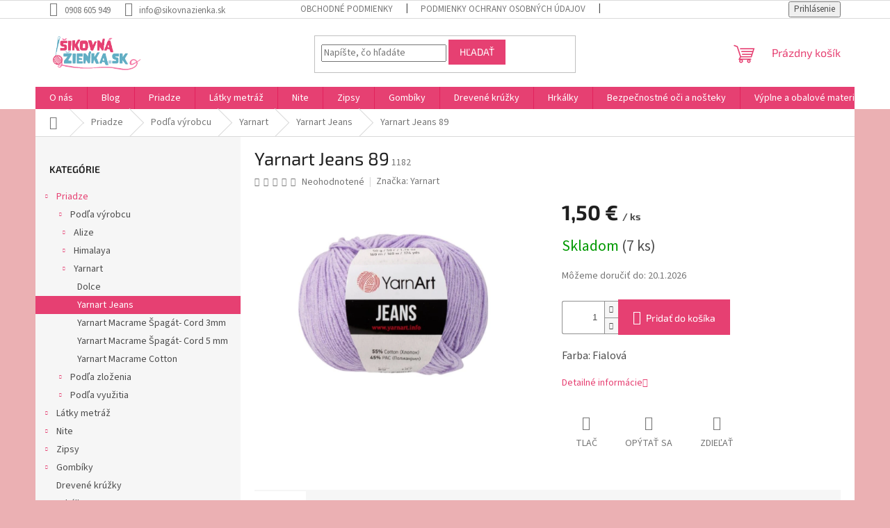

--- FILE ---
content_type: text/html; charset=utf-8
request_url: https://www.sikovnazienka.sk/yarnart-jeans-89/
body_size: 23137
content:
<!doctype html><html lang="sk" dir="ltr" class="header-background-light external-fonts-loaded"><head><meta charset="utf-8" /><meta name="viewport" content="width=device-width,initial-scale=1" /><title>Yarnart Jeans 89 - Šikovná Žienka</title><link rel="preconnect" href="https://cdn.myshoptet.com" /><link rel="dns-prefetch" href="https://cdn.myshoptet.com" /><link rel="preload" href="https://cdn.myshoptet.com/prj/dist/master/cms/libs/jquery/jquery-1.11.3.min.js" as="script" /><link href="https://cdn.myshoptet.com/prj/dist/master/cms/templates/frontend_templates/shared/css/font-face/source-sans-3.css" rel="stylesheet"><link href="https://cdn.myshoptet.com/prj/dist/master/cms/templates/frontend_templates/shared/css/font-face/exo-2.css" rel="stylesheet"><link href="https://cdn.myshoptet.com/prj/dist/master/shop/dist/font-shoptet-11.css.62c94c7785ff2cea73b2.css" rel="stylesheet"><script>
dataLayer = [];
dataLayer.push({'shoptet' : {
    "pageId": 1077,
    "pageType": "productDetail",
    "currency": "EUR",
    "currencyInfo": {
        "decimalSeparator": ",",
        "exchangeRate": 1,
        "priceDecimalPlaces": 2,
        "symbol": "\u20ac",
        "symbolLeft": 0,
        "thousandSeparator": " "
    },
    "language": "sk",
    "projectId": 392339,
    "product": {
        "id": 1182,
        "guid": "36855b32-290f-11eb-927b-0cc47a6c8f54",
        "hasVariants": false,
        "codes": [
            {
                "code": 1182,
                "quantity": "7",
                "stocks": [
                    {
                        "id": "ext",
                        "quantity": "7"
                    }
                ]
            }
        ],
        "code": "1182",
        "name": "Yarnart Jeans 89",
        "appendix": "",
        "weight": 0.050000000000000003,
        "manufacturer": "Yarnart",
        "manufacturerGuid": "1EF5333B1A736DE2B977DA0BA3DED3EE",
        "currentCategory": "Priadze | Pod\u013ea v\u00fdrobcu | Yarnart | Yarnart Jeans",
        "currentCategoryGuid": "e88d8592-1e83-11eb-aaaf-b8ca3a6063f8",
        "defaultCategory": "Priadze | Pod\u013ea v\u00fdrobcu | Yarnart | Yarnart Jeans",
        "defaultCategoryGuid": "e88d8592-1e83-11eb-aaaf-b8ca3a6063f8",
        "currency": "EUR",
        "priceWithVat": 1.5
    },
    "stocks": [
        {
            "id": "ext",
            "title": "Sklad",
            "isDeliveryPoint": 0,
            "visibleOnEshop": 1
        }
    ],
    "cartInfo": {
        "id": null,
        "freeShipping": false,
        "freeShippingFrom": 50,
        "leftToFreeGift": {
            "formattedPrice": "0 \u20ac",
            "priceLeft": 0
        },
        "freeGift": false,
        "leftToFreeShipping": {
            "priceLeft": 50,
            "dependOnRegion": 0,
            "formattedPrice": "50 \u20ac"
        },
        "discountCoupon": [],
        "getNoBillingShippingPrice": {
            "withoutVat": 0,
            "vat": 0,
            "withVat": 0
        },
        "cartItems": [],
        "taxMode": "ORDINARY"
    },
    "cart": [],
    "customer": {
        "priceRatio": 1,
        "priceListId": 1,
        "groupId": null,
        "registered": false,
        "mainAccount": false
    }
}});
</script>
<meta property="og:type" content="website"><meta property="og:site_name" content="sikovnazienka.sk"><meta property="og:url" content="https://www.sikovnazienka.sk/yarnart-jeans-89/"><meta property="og:title" content="Yarnart Jeans 89 - Šikovná Žienka"><meta name="author" content="Šikovná Žienka"><meta name="web_author" content="Shoptet.sk"><meta name="dcterms.rightsHolder" content="www.sikovnazienka.sk"><meta name="robots" content="index,follow"><meta property="og:image" content="https://cdn.myshoptet.com/usr/www.sikovnazienka.sk/user/shop/big/1182-1_yarnart-jeans-89.jpg?6829a8f3"><meta property="og:description" content="Yarnart Jeans 89. Farba: Fialová"><meta name="description" content="Yarnart Jeans 89. Farba: Fialová"><meta name="google-site-verification" content="9GTW1Cx8wa2O_dH-S_dsJUnO-7eJ77MMfDZUqLfircQ"><meta property="product:price:amount" content="1.5"><meta property="product:price:currency" content="EUR"><style>:root {--color-primary: #e64072;--color-primary-h: 342;--color-primary-s: 77%;--color-primary-l: 58%;--color-primary-hover: #e64072;--color-primary-hover-h: 342;--color-primary-hover-s: 77%;--color-primary-hover-l: 58%;--color-secondary: #e64072;--color-secondary-h: 342;--color-secondary-s: 77%;--color-secondary-l: 58%;--color-secondary-hover: #F678A7;--color-secondary-hover-h: 338;--color-secondary-hover-s: 88%;--color-secondary-hover-l: 72%;--color-tertiary: #e64072;--color-tertiary-h: 342;--color-tertiary-s: 77%;--color-tertiary-l: 58%;--color-tertiary-hover: #e64072;--color-tertiary-hover-h: 342;--color-tertiary-hover-s: 77%;--color-tertiary-hover-l: 58%;--color-header-background: #ffffff;--template-font: "Source Sans 3";--template-headings-font: "Exo 2";--header-background-url: url("[data-uri]");--cookies-notice-background: #1A1937;--cookies-notice-color: #F8FAFB;--cookies-notice-button-hover: #f5f5f5;--cookies-notice-link-hover: #27263f;--templates-update-management-preview-mode-content: "Náhľad aktualizácií šablóny je aktívny pre váš prehliadač."}</style>
    
    <link href="https://cdn.myshoptet.com/prj/dist/master/shop/dist/main-11.less.fcb4a42d7bd8a71b7ee2.css" rel="stylesheet" />
                <link href="https://cdn.myshoptet.com/prj/dist/master/shop/dist/mobile-header-v1-11.less.1ee105d41b5f713c21aa.css" rel="stylesheet" />
    
    <script>var shoptet = shoptet || {};</script>
    <script src="https://cdn.myshoptet.com/prj/dist/master/shop/dist/main-3g-header.js.05f199e7fd2450312de2.js"></script>
<!-- User include --><!-- api 709(355) html code header -->
<script>
  const PWJS = {};
</script>

<script src=https://app.productwidgets.cz/pwjs.js></script>



<!-- service 659(306) html code header -->
<link rel="stylesheet" type="text/css" href="https://cdn.myshoptet.com/usr/fvstudio.myshoptet.com/user/documents/showmore/fv-studio-app-showmore.css?v=21.10.1">

<!-- /User include --><link rel="shortcut icon" href="/favicon.ico" type="image/x-icon" /><link rel="canonical" href="https://www.sikovnazienka.sk/yarnart-jeans-89/" /><style>/* custom background */@media (min-width: 992px) {body {background-color: #ebb0b3 ;background-position: left top;background-repeat: repeat !important;background-attachment: fixed;}}</style>    <!-- Global site tag (gtag.js) - Google Analytics -->
    <script async src="https://www.googletagmanager.com/gtag/js?id=G-9S4DQZHPP5"></script>
    <script>
        
        window.dataLayer = window.dataLayer || [];
        function gtag(){dataLayer.push(arguments);}
        

        
        gtag('js', new Date());

        
                gtag('config', 'G-9S4DQZHPP5', {"groups":"GA4","send_page_view":false,"content_group":"productDetail","currency":"EUR","page_language":"sk"});
        
                gtag('config', 'AW-11483883704', {"allow_enhanced_conversions":true});
        
        
        
        
        
                    gtag('event', 'page_view', {"send_to":"GA4","page_language":"sk","content_group":"productDetail","currency":"EUR"});
        
                gtag('set', 'currency', 'EUR');

        gtag('event', 'view_item', {
            "send_to": "UA",
            "items": [
                {
                    "id": "1182",
                    "name": "Yarnart Jeans 89",
                    "category": "Priadze \/ Pod\u013ea v\u00fdrobcu \/ Yarnart \/ Yarnart Jeans",
                                        "brand": "Yarnart",
                                                            "price": 1.22
                }
            ]
        });
        
        
        
        
        
                    gtag('event', 'view_item', {"send_to":"GA4","page_language":"sk","content_group":"productDetail","value":1.22,"currency":"EUR","items":[{"item_id":"1182","item_name":"Yarnart Jeans 89","item_brand":"Yarnart","item_category":"Priadze","item_category2":"Pod\u013ea v\u00fdrobcu","item_category3":"Yarnart","item_category4":"Yarnart Jeans","price":1.22,"quantity":1,"index":0}]});
        
        
        
        
        
        
        
        document.addEventListener('DOMContentLoaded', function() {
            if (typeof shoptet.tracking !== 'undefined') {
                for (var id in shoptet.tracking.bannersList) {
                    gtag('event', 'view_promotion', {
                        "send_to": "UA",
                        "promotions": [
                            {
                                "id": shoptet.tracking.bannersList[id].id,
                                "name": shoptet.tracking.bannersList[id].name,
                                "position": shoptet.tracking.bannersList[id].position
                            }
                        ]
                    });
                }
            }

            shoptet.consent.onAccept(function(agreements) {
                if (agreements.length !== 0) {
                    console.debug('gtag consent accept');
                    var gtagConsentPayload =  {
                        'ad_storage': agreements.includes(shoptet.config.cookiesConsentOptPersonalisation)
                            ? 'granted' : 'denied',
                        'analytics_storage': agreements.includes(shoptet.config.cookiesConsentOptAnalytics)
                            ? 'granted' : 'denied',
                                                                                                'ad_user_data': agreements.includes(shoptet.config.cookiesConsentOptPersonalisation)
                            ? 'granted' : 'denied',
                        'ad_personalization': agreements.includes(shoptet.config.cookiesConsentOptPersonalisation)
                            ? 'granted' : 'denied',
                        };
                    console.debug('update consent data', gtagConsentPayload);
                    gtag('consent', 'update', gtagConsentPayload);
                    dataLayer.push(
                        { 'event': 'update_consent' }
                    );
                }
            });
        });
    </script>
</head><body class="desktop id-1077 in-jeans template-11 type-product type-detail multiple-columns-body columns-3 ums_forms_redesign--off ums_a11y_category_page--on ums_discussion_rating_forms--off ums_flags_display_unification--on ums_a11y_login--on mobile-header-version-1"><noscript>
    <style>
        #header {
            padding-top: 0;
            position: relative !important;
            top: 0;
        }
        .header-navigation {
            position: relative !important;
        }
        .overall-wrapper {
            margin: 0 !important;
        }
        body:not(.ready) {
            visibility: visible !important;
        }
    </style>
    <div class="no-javascript">
        <div class="no-javascript__title">Musíte zmeniť nastavenie vášho prehliadača</div>
        <div class="no-javascript__text">Pozrite sa na: <a href="https://www.google.com/support/bin/answer.py?answer=23852">Ako povoliť JavaScript vo vašom prehliadači</a>.</div>
        <div class="no-javascript__text">Ak používate software na blokovanie reklám, možno bude potrebné, aby ste povolili JavaScript z tejto stránky.</div>
        <div class="no-javascript__text">Ďakujeme.</div>
    </div>
</noscript>

        <div id="fb-root"></div>
        <script>
            window.fbAsyncInit = function() {
                FB.init({
//                    appId            : 'your-app-id',
                    autoLogAppEvents : true,
                    xfbml            : true,
                    version          : 'v19.0'
                });
            };
        </script>
        <script async defer crossorigin="anonymous" src="https://connect.facebook.net/sk_SK/sdk.js"></script><a href="#content" class="skip-link sr-only">Prejsť na obsah</a><div class="overall-wrapper"><div class="user-action"><div class="container">
    <div class="user-action-in">
                    <div id="login" class="user-action-login popup-widget login-widget" role="dialog" aria-labelledby="loginHeading">
        <div class="popup-widget-inner">
                            <h2 id="loginHeading">Prihlásenie k vášmu účtu</h2><div id="customerLogin"><form action="/action/Customer/Login/" method="post" id="formLoginIncluded" class="csrf-enabled formLogin" data-testid="formLogin"><input type="hidden" name="referer" value="" /><div class="form-group"><div class="input-wrapper email js-validated-element-wrapper no-label"><input type="email" name="email" class="form-control" autofocus placeholder="E-mailová adresa (napr. jan@novak.sk)" data-testid="inputEmail" autocomplete="email" required /></div></div><div class="form-group"><div class="input-wrapper password js-validated-element-wrapper no-label"><input type="password" name="password" class="form-control" placeholder="Heslo" data-testid="inputPassword" autocomplete="current-password" required /><span class="no-display">Nemôžete vyplniť toto pole</span><input type="text" name="surname" value="" class="no-display" /></div></div><div class="form-group"><div class="login-wrapper"><button type="submit" class="btn btn-secondary btn-text btn-login" data-testid="buttonSubmit">Prihlásiť sa</button><div class="password-helper"><a href="/registracia/" data-testid="signup" rel="nofollow">Nová registrácia</a><a href="/klient/zabudnute-heslo/" rel="nofollow">Zabudnuté heslo</a></div></div></div></form>
</div>                    </div>
    </div>

                            <div id="cart-widget" class="user-action-cart popup-widget cart-widget loader-wrapper" data-testid="popupCartWidget" role="dialog" aria-hidden="true">
    <div class="popup-widget-inner cart-widget-inner place-cart-here">
        <div class="loader-overlay">
            <div class="loader"></div>
        </div>
    </div>

    <div class="cart-widget-button">
        <a href="/kosik/" class="btn btn-conversion" id="continue-order-button" rel="nofollow" data-testid="buttonNextStep">Pokračovať do košíka</a>
    </div>
</div>
            </div>
</div>
</div><div class="top-navigation-bar" data-testid="topNavigationBar">

    <div class="container">

        <div class="top-navigation-contacts">
            <strong>Zákaznícka podpora:</strong><a href="tel:0908605949" class="project-phone" aria-label="Zavolať na 0908605949" data-testid="contactboxPhone"><span>0908 605 949</span></a><a href="mailto:info@sikovnazienka.sk" class="project-email" data-testid="contactboxEmail"><span>info@sikovnazienka.sk</span></a>        </div>

                            <div class="top-navigation-menu">
                <div class="top-navigation-menu-trigger"></div>
                <ul class="top-navigation-bar-menu">
                                            <li class="top-navigation-menu-item-39">
                            <a href="/obchodne-podmienky/">Obchodné podmienky</a>
                        </li>
                                            <li class="top-navigation-menu-item-691">
                            <a href="/podmienky-ochrany-osobnych-udajov/">Podmienky ochrany osobných údajov</a>
                        </li>
                                            <li class="top-navigation-menu-item-1470">
                            <a href="/reklamacny-poriadok/">Reklamačný poriadok</a>
                        </li>
                                            <li class="top-navigation-menu-item-1391">
                            <a href="/omalovanky-na-vytlacenie/">Omaľovánky na vytlačenie</a>
                        </li>
                                    </ul>
                <ul class="top-navigation-bar-menu-helper"></ul>
            </div>
        
        <div class="top-navigation-tools">
            <div class="responsive-tools">
                <a href="#" class="toggle-window" data-target="search" aria-label="Hľadať" data-testid="linkSearchIcon"></a>
                                                            <a href="#" class="toggle-window" data-target="login"></a>
                                                    <a href="#" class="toggle-window" data-target="navigation" aria-label="Menu" data-testid="hamburgerMenu"></a>
            </div>
                        <button class="top-nav-button top-nav-button-login toggle-window" type="button" data-target="login" aria-haspopup="dialog" aria-controls="login" aria-expanded="false" data-testid="signin"><span>Prihlásenie</span></button>        </div>

    </div>

</div>
<header id="header"><div class="container navigation-wrapper">
    <div class="header-top">
        <div class="site-name-wrapper">
            <div class="site-name"><a href="/" data-testid="linkWebsiteLogo"><img src="https://cdn.myshoptet.com/usr/www.sikovnazienka.sk/user/logos/sz_logo3.png" alt="Šikovná Žienka" fetchpriority="low" /></a></div>        </div>
        <div class="search" itemscope itemtype="https://schema.org/WebSite">
            <meta itemprop="headline" content="Yarnart Jeans"/><meta itemprop="url" content="https://www.sikovnazienka.sk"/><meta itemprop="text" content="Yarnart Jeans 89. Farba: Fialová"/>            <form action="/action/ProductSearch/prepareString/" method="post"
    id="formSearchForm" class="search-form compact-form js-search-main"
    itemprop="potentialAction" itemscope itemtype="https://schema.org/SearchAction" data-testid="searchForm">
    <fieldset>
        <meta itemprop="target"
            content="https://www.sikovnazienka.sk/vyhladavanie/?string={string}"/>
        <input type="hidden" name="language" value="sk"/>
        
            
<input
    type="search"
    name="string"
        class="query-input form-control search-input js-search-input"
    placeholder="Napíšte, čo hľadáte"
    autocomplete="off"
    required
    itemprop="query-input"
    aria-label="Vyhľadávanie"
    data-testid="searchInput"
>
            <button type="submit" class="btn btn-default" data-testid="searchBtn">Hľadať</button>
        
    </fieldset>
</form>
        </div>
        <div class="navigation-buttons">
                
    <a href="/kosik/" class="btn btn-icon toggle-window cart-count" data-target="cart" data-hover="true" data-redirect="true" data-testid="headerCart" rel="nofollow" aria-haspopup="dialog" aria-expanded="false" aria-controls="cart-widget">
        
                <span class="sr-only">Nákupný košík</span>
        
            <span class="cart-price visible-lg-inline-block" data-testid="headerCartPrice">
                                    Prázdny košík                            </span>
        
    
            </a>
        </div>
    </div>
    <nav id="navigation" aria-label="Hlavné menu" data-collapsible="true"><div class="navigation-in menu"><ul class="menu-level-1" role="menubar" data-testid="headerMenuItems"><li class="menu-item-1116" role="none"><a href="/o-nas/" data-testid="headerMenuItem" role="menuitem" aria-expanded="false"><b>O nás</b></a></li>
<li class="menu-item-1232" role="none"><a href="/blog/" data-testid="headerMenuItem" role="menuitem" aria-expanded="false"><b>Blog</b></a></li>
<li class="menu-item-696" role="none"><a href="/priadze/" data-testid="headerMenuItem" role="menuitem" aria-expanded="false"><b>Priadze</b></a></li>
<li class="menu-item-1217" role="none"><a href="/latky-metraz/" data-testid="headerMenuItem" role="menuitem" aria-expanded="false"><b>Látky metráž</b></a></li>
<li class="menu-item-1382" role="none"><a href="/nite/" data-testid="headerMenuItem" role="menuitem" aria-expanded="false"><b>Nite</b></a></li>
<li class="menu-item-1363" role="none"><a href="/zipsy/" data-testid="headerMenuItem" role="menuitem" aria-expanded="false"><b>Zipsy</b></a></li>
<li class="menu-item-714" role="none"><a href="/gombiky/" data-testid="headerMenuItem" role="menuitem" aria-expanded="false"><b>Gombíky</b></a></li>
<li class="menu-item-1187" role="none"><a href="/drevene-kruzky/" data-testid="headerMenuItem" role="menuitem" aria-expanded="false"><b>Drevené krúžky</b></a></li>
<li class="menu-item-1190" role="none"><a href="/hrkalky/" data-testid="headerMenuItem" role="menuitem" aria-expanded="false"><b>Hrkálky</b></a></li>
<li class="menu-item-747" role="none"><a href="/bezpecnostne-oci-a-nosteky/" data-testid="headerMenuItem" role="menuitem" aria-expanded="false"><b>Bezpečnostné oči a nošteky</b></a></li>
<li class="menu-item-1214" role="none"><a href="/vyplne-a-obalove-materialy/" data-testid="headerMenuItem" role="menuitem" aria-expanded="false"><b>Výplne a obalové materiály</b></a></li>
<li class="menu-item-759" role="none"><a href="/hracky/" data-testid="headerMenuItem" role="menuitem" aria-expanded="false"><b>Hračky</b></a></li>
<li class="menu-item-1388" role="none"><a href="/omalovanky/" data-testid="headerMenuItem" role="menuitem" aria-expanded="false"><b>Omaľovánky</b></a></li>
<li class="menu-item-1394" role="none"><a href="/milnikove-karticky/" data-testid="headerMenuItem" role="menuitem" aria-expanded="false"><b>Míľnikové kartičky a zápisníky</b></a></li>
<li class="menu-item-765" role="none"><a href="/domacnost/" data-testid="headerMenuItem" role="menuitem" aria-expanded="false"><b>Domácnosť</b></a></li>
<li class="menu-item-1154" role="none"><a href="/deky--fusaky/" data-testid="headerMenuItem" role="menuitem" aria-expanded="false"><b>Deky, fusaky</b></a></li>
<li class="menu-item-1419" role="none"><a href="/handmade-vyrobky/" data-testid="headerMenuItem" role="menuitem" aria-expanded="false"><b>Handmade výrobky</b></a></li>
<li class="menu-item-1175" role="none"><a href="/hniezda-a-zavinovacky/" data-testid="headerMenuItem" role="menuitem" aria-expanded="false"><b>Hniezda a zavinovačky</b></a></li>
<li class="menu-item-1366" role="none"><a href="/suche-zipsy/" data-testid="headerMenuItem" role="menuitem" aria-expanded="false"><b>Suché zipsy</b></a></li>
<li class="menu-item-1376" role="none"><a href="/gumy/" data-testid="headerMenuItem" role="menuitem" aria-expanded="false"><b>Gumy</b></a></li>
<li class="menu-item-39" role="none"><a href="/obchodne-podmienky/" data-testid="headerMenuItem" role="menuitem" aria-expanded="false"><b>Obchodné podmienky</b></a></li>
<li class="menu-item-29" role="none"><a href="/kontakty/" data-testid="headerMenuItem" role="menuitem" aria-expanded="false"><b>Kontakty</b></a></li>
</ul>
    <ul class="navigationActions" role="menu">
                            <li role="none">
                                    <a href="/login/?backTo=%2Fyarnart-jeans-89%2F" rel="nofollow" data-testid="signin" role="menuitem"><span>Prihlásenie</span></a>
                            </li>
                        </ul>
</div><span class="navigation-close"></span></nav><div class="menu-helper" data-testid="hamburgerMenu"><span>Viac</span></div>
</div></header><!-- / header -->


                    <div class="container breadcrumbs-wrapper">
            <div class="breadcrumbs navigation-home-icon-wrapper" itemscope itemtype="https://schema.org/BreadcrumbList">
                                                                            <span id="navigation-first" data-basetitle="Šikovná Žienka" itemprop="itemListElement" itemscope itemtype="https://schema.org/ListItem">
                <a href="/" itemprop="item" class="navigation-home-icon"><span class="sr-only" itemprop="name">Domov</span></a>
                <span class="navigation-bullet">/</span>
                <meta itemprop="position" content="1" />
            </span>
                                <span id="navigation-1" itemprop="itemListElement" itemscope itemtype="https://schema.org/ListItem">
                <a href="/priadze/" itemprop="item" data-testid="breadcrumbsSecondLevel"><span itemprop="name">Priadze</span></a>
                <span class="navigation-bullet">/</span>
                <meta itemprop="position" content="2" />
            </span>
                                <span id="navigation-2" itemprop="itemListElement" itemscope itemtype="https://schema.org/ListItem">
                <a href="/podla-vyrobcu/" itemprop="item" data-testid="breadcrumbsSecondLevel"><span itemprop="name">Podľa výrobcu</span></a>
                <span class="navigation-bullet">/</span>
                <meta itemprop="position" content="3" />
            </span>
                                <span id="navigation-3" itemprop="itemListElement" itemscope itemtype="https://schema.org/ListItem">
                <a href="/yarnart/" itemprop="item" data-testid="breadcrumbsSecondLevel"><span itemprop="name">Yarnart</span></a>
                <span class="navigation-bullet">/</span>
                <meta itemprop="position" content="4" />
            </span>
                                <span id="navigation-4" itemprop="itemListElement" itemscope itemtype="https://schema.org/ListItem">
                <a href="/jeans/" itemprop="item" data-testid="breadcrumbsSecondLevel"><span itemprop="name">Yarnart Jeans</span></a>
                <span class="navigation-bullet">/</span>
                <meta itemprop="position" content="5" />
            </span>
                                            <span id="navigation-5" itemprop="itemListElement" itemscope itemtype="https://schema.org/ListItem" data-testid="breadcrumbsLastLevel">
                <meta itemprop="item" content="https://www.sikovnazienka.sk/yarnart-jeans-89/" />
                <meta itemprop="position" content="6" />
                <span itemprop="name" data-title="Yarnart Jeans 89">Yarnart Jeans 89 <span class="appendix"></span></span>
            </span>
            </div>
        </div>
    
<div id="content-wrapper" class="container content-wrapper">
    
    <div class="content-wrapper-in">
                                                <aside class="sidebar sidebar-left"  data-testid="sidebarMenu">
                                                                                                <div class="sidebar-inner">
                                                                                                        <div class="box box-bg-variant box-categories">    <div class="skip-link__wrapper">
        <span id="categories-start" class="skip-link__target js-skip-link__target sr-only" tabindex="-1">&nbsp;</span>
        <a href="#categories-end" class="skip-link skip-link--start sr-only js-skip-link--start">Preskočiť kategórie</a>
    </div>

<h4>Kategórie</h4>


<div id="categories"><div class="categories cat-01 expandable active expanded" id="cat-696"><div class="topic child-active"><a href="/priadze/">Priadze<span class="cat-trigger">&nbsp;</span></a></div>

                    <ul class=" active expanded">
                                        <li class="
                                 expandable                 expanded                ">
                <a href="/podla-vyrobcu/">
                    Podľa výrobcu
                    <span class="cat-trigger">&nbsp;</span>                </a>
                                                            

                    <ul class=" active expanded">
                                        <li class="
                                 expandable                                 external">
                <a href="/alize/">
                    Alize
                    <span class="cat-trigger">&nbsp;</span>                </a>
                                                            

    
                                                </li>
                                <li class="
                                 expandable                                 external">
                <a href="/himalaya/">
                    Himalaya
                    <span class="cat-trigger">&nbsp;</span>                </a>
                                                            

    
                                                </li>
                                <li class="
                                 expandable                 expanded                ">
                <a href="/yarnart/">
                    Yarnart
                    <span class="cat-trigger">&nbsp;</span>                </a>
                                                            

                    <ul class=" active expanded">
                                        <li >
                <a href="/dolce/">
                    Dolce
                                    </a>
                                                                </li>
                                <li class="
                active                                                 ">
                <a href="/jeans/">
                    Yarnart Jeans
                                    </a>
                                                                </li>
                                <li >
                <a href="/macrame-spagat-cord-3mm/">
                    Yarnart Macrame Špagát- Cord 3mm
                                    </a>
                                                                </li>
                                <li >
                <a href="/macrame-spagat-cord-5-mm/">
                    Yarnart Macrame Špagát- Cord 5 mm
                                    </a>
                                                                </li>
                                <li >
                <a href="/macrame-cotton/">
                    Yarnart Macrame Cotton
                                    </a>
                                                                </li>
                </ul>
    
                                                </li>
                </ul>
    
                                                </li>
                                <li class="
                                 expandable                                 external">
                <a href="/podla-zlozenia/">
                    Podľa zloženia
                    <span class="cat-trigger">&nbsp;</span>                </a>
                                                            

    
                                                </li>
                                <li class="
                                 expandable                                 external">
                <a href="/podla-vyuzitia/">
                    Podľa využitia
                    <span class="cat-trigger">&nbsp;</span>                </a>
                                                            

    
                                                </li>
                </ul>
    </div><div class="categories cat-02 expandable external" id="cat-1217"><div class="topic"><a href="/latky-metraz/">Látky metráž<span class="cat-trigger">&nbsp;</span></a></div>

    </div><div class="categories cat-01 expandable external" id="cat-1382"><div class="topic"><a href="/nite/">Nite<span class="cat-trigger">&nbsp;</span></a></div>

    </div><div class="categories cat-02 expandable external" id="cat-1363"><div class="topic"><a href="/zipsy/">Zipsy<span class="cat-trigger">&nbsp;</span></a></div>

    </div><div class="categories cat-01 expandable external" id="cat-714"><div class="topic"><a href="/gombiky/">Gombíky<span class="cat-trigger">&nbsp;</span></a></div>

    </div><div class="categories cat-02 expanded" id="cat-1187"><div class="topic"><a href="/drevene-kruzky/">Drevené krúžky<span class="cat-trigger">&nbsp;</span></a></div></div><div class="categories cat-01 expanded" id="cat-1190"><div class="topic"><a href="/hrkalky/">Hrkálky<span class="cat-trigger">&nbsp;</span></a></div></div><div class="categories cat-02 expandable external" id="cat-747"><div class="topic"><a href="/bezpecnostne-oci-a-nosteky/">Bezpečnostné oči a nošteky<span class="cat-trigger">&nbsp;</span></a></div>

    </div><div class="categories cat-01 expanded" id="cat-1214"><div class="topic"><a href="/vyplne-a-obalove-materialy/">Výplne a obalové materiály<span class="cat-trigger">&nbsp;</span></a></div></div><div class="categories cat-02 expanded" id="cat-759"><div class="topic"><a href="/hracky/">Hračky<span class="cat-trigger">&nbsp;</span></a></div></div><div class="categories cat-01 expanded" id="cat-1388"><div class="topic"><a href="/omalovanky/">Omaľovánky<span class="cat-trigger">&nbsp;</span></a></div></div><div class="categories cat-02 expanded" id="cat-1394"><div class="topic"><a href="/milnikove-karticky/">Míľnikové kartičky a zápisníky<span class="cat-trigger">&nbsp;</span></a></div></div><div class="categories cat-01 expandable expanded" id="cat-765"><div class="topic"><a href="/domacnost/">Domácnosť<span class="cat-trigger">&nbsp;</span></a></div>

                    <ul class=" expanded">
                                        <li class="
                                 expandable                 expanded                ">
                <a href="/lanove-obrusy/">
                    Ľanové obrusy
                    <span class="cat-trigger">&nbsp;</span>                </a>
                                                            

                    <ul class=" expanded">
                                        <li >
                <a href="/okruhle-obrusy/">
                    Okrúhle obrusy
                                    </a>
                                                                </li>
                                <li >
                <a href="/stvorcove-a-obdlznikove-obrusy/">
                    Štvorcové a obdĺžnikové obrusy
                                    </a>
                                                                </li>
                                <li >
                <a href="/behune-na-stol/">
                    Behúne na stôl
                                    </a>
                                                                </li>
                </ul>
    
                                                </li>
                                <li >
                <a href="/lanove-zavesy/">
                    Ľanové závesy
                                    </a>
                                                                </li>
                                <li class="
                                 expandable                                 external">
                <a href="/obliecky/">
                    Obliečky
                    <span class="cat-trigger">&nbsp;</span>                </a>
                                                            

    
                                                </li>
                </ul>
    </div><div class="categories cat-02 expanded" id="cat-1154"><div class="topic"><a href="/deky--fusaky/">Deky, fusaky<span class="cat-trigger">&nbsp;</span></a></div></div><div class="categories cat-01 expanded" id="cat-1419"><div class="topic"><a href="/handmade-vyrobky/">Handmade výrobky<span class="cat-trigger">&nbsp;</span></a></div></div><div class="categories cat-02 expanded" id="cat-1175"><div class="topic"><a href="/hniezda-a-zavinovacky/">Hniezda a zavinovačky<span class="cat-trigger">&nbsp;</span></a></div></div><div class="categories cat-01 expanded" id="cat-1366"><div class="topic"><a href="/suche-zipsy/">Suché zipsy<span class="cat-trigger">&nbsp;</span></a></div></div><div class="categories cat-02 expandable external" id="cat-1376"><div class="topic"><a href="/gumy/">Gumy<span class="cat-trigger">&nbsp;</span></a></div>

    </div>        </div>

    <div class="skip-link__wrapper">
        <a href="#categories-start" class="skip-link skip-link--end sr-only js-skip-link--end" tabindex="-1" hidden>Preskočiť kategórie</a>
        <span id="categories-end" class="skip-link__target js-skip-link__target sr-only" tabindex="-1">&nbsp;</span>
    </div>
</div>
                                                                                                                                                                            <div class="box box-bg-default box-sm box-topProducts">        <div class="top-products-wrapper js-top10" >
        <h4><span>Top 10 produktov</span></h4>
        <ol class="top-products">
                            <li class="display-image">
                                            <a href="/alize-puffy-02/" class="top-products-image">
                            <img src="data:image/svg+xml,%3Csvg%20width%3D%22100%22%20height%3D%22100%22%20xmlns%3D%22http%3A%2F%2Fwww.w3.org%2F2000%2Fsvg%22%3E%3C%2Fsvg%3E" alt="Alize Puffy 02" width="100" height="100"  data-src="https://cdn.myshoptet.com/usr/www.sikovnazienka.sk/user/shop/related/480_alize-puffy-02.jpg?6829a8f3" fetchpriority="low" />
                        </a>
                                        <a href="/alize-puffy-02/" class="top-products-content">
                        <span class="top-products-name">  Alize Puffy Vlna 02</span>
                        
                                                        <strong>
                                2,17 €
                                
    
                            </strong>
                                                    
                    </a>
                </li>
                            <li class="display-image">
                                            <a href="/alize-puffy-vlna-493/" class="top-products-image">
                            <img src="data:image/svg+xml,%3Csvg%20width%3D%22100%22%20height%3D%22100%22%20xmlns%3D%22http%3A%2F%2Fwww.w3.org%2F2000%2Fsvg%22%3E%3C%2Fsvg%3E" alt="Alize Puffy 493" width="100" height="100"  data-src="https://cdn.myshoptet.com/usr/www.sikovnazienka.sk/user/shop/related/3864_alize-puffy-493.jpg?6829a8f3" fetchpriority="low" />
                        </a>
                                        <a href="/alize-puffy-vlna-493/" class="top-products-content">
                        <span class="top-products-name">  Alize Puffy Vlna 493</span>
                        
                                                        <strong>
                                2,17 €
                                
    
                            </strong>
                                                    
                    </a>
                </li>
                            <li class="display-image">
                                            <a href="/alize-puffy-vlna-599/" class="top-products-image">
                            <img src="data:image/svg+xml,%3Csvg%20width%3D%22100%22%20height%3D%22100%22%20xmlns%3D%22http%3A%2F%2Fwww.w3.org%2F2000%2Fsvg%22%3E%3C%2Fsvg%3E" alt="Alize Puffy Vlna 599" width="100" height="100"  data-src="https://cdn.myshoptet.com/usr/www.sikovnazienka.sk/user/shop/related/3788_alize-puffy-vlna-599.jpg?6829a8f3" fetchpriority="low" />
                        </a>
                                        <a href="/alize-puffy-vlna-599/" class="top-products-content">
                        <span class="top-products-name">  Alize Puffy Vlna 599</span>
                        
                                                        <strong>
                                2,17 €
                                
    
                            </strong>
                                                    
                    </a>
                </li>
                            <li class="display-image">
                                            <a href="/alize-puffy-107/" class="top-products-image">
                            <img src="data:image/svg+xml,%3Csvg%20width%3D%22100%22%20height%3D%22100%22%20xmlns%3D%22http%3A%2F%2Fwww.w3.org%2F2000%2Fsvg%22%3E%3C%2Fsvg%3E" alt="Alize Puffy 107" width="100" height="100"  data-src="https://cdn.myshoptet.com/usr/www.sikovnazienka.sk/user/shop/related/513_alize-puffy-107.jpg?6829a8f3" fetchpriority="low" />
                        </a>
                                        <a href="/alize-puffy-107/" class="top-products-content">
                        <span class="top-products-name">  Alize Puffy Vlna 107</span>
                        
                                                        <strong>
                                2,17 €
                                
    
                            </strong>
                                                    
                    </a>
                </li>
                            <li class="display-image">
                                            <a href="/alize-puffy-color-vlna-6525/" class="top-products-image">
                            <img src="data:image/svg+xml,%3Csvg%20width%3D%22100%22%20height%3D%22100%22%20xmlns%3D%22http%3A%2F%2Fwww.w3.org%2F2000%2Fsvg%22%3E%3C%2Fsvg%3E" alt="Alize Puffy Color Vlna 6525" width="100" height="100"  data-src="https://cdn.myshoptet.com/usr/www.sikovnazienka.sk/user/shop/related/4020_alize-puffy-color-vlna-6525.jpg?6829a8f3" fetchpriority="low" />
                        </a>
                                        <a href="/alize-puffy-color-vlna-6525/" class="top-products-content">
                        <span class="top-products-name">  Alize Puffy Color Vlna 6525</span>
                        
                                                        <strong>
                                2,17 €
                                
    
                            </strong>
                                                    
                    </a>
                </li>
                            <li class="display-image">
                                            <a href="/alize-puffy-vlna-72/" class="top-products-image">
                            <img src="data:image/svg+xml,%3Csvg%20width%3D%22100%22%20height%3D%22100%22%20xmlns%3D%22http%3A%2F%2Fwww.w3.org%2F2000%2Fsvg%22%3E%3C%2Fsvg%3E" alt="Alize Puffy 72" width="100" height="100"  data-src="https://cdn.myshoptet.com/usr/www.sikovnazienka.sk/user/shop/related/3825_alize-puffy-72.jpg?6829a8f3" fetchpriority="low" />
                        </a>
                                        <a href="/alize-puffy-vlna-72/" class="top-products-content">
                        <span class="top-products-name">  Alize Puffy Vlna 72</span>
                        
                                                        <strong>
                                2,17 €
                                
    
                            </strong>
                                                    
                    </a>
                </li>
                            <li class="display-image">
                                            <a href="/alize-puffy-185/" class="top-products-image">
                            <img src="data:image/svg+xml,%3Csvg%20width%3D%22100%22%20height%3D%22100%22%20xmlns%3D%22http%3A%2F%2Fwww.w3.org%2F2000%2Fsvg%22%3E%3C%2Fsvg%3E" alt="Alize Puffy 185" width="100" height="100"  data-src="https://cdn.myshoptet.com/usr/www.sikovnazienka.sk/user/shop/related/498_alize-puffy-185.jpg?6829a8f3" fetchpriority="low" />
                        </a>
                                        <a href="/alize-puffy-185/" class="top-products-content">
                        <span class="top-products-name">  Alize Puffy Vlna 185</span>
                        
                                                        <strong>
                                2,17 €
                                
    
                            </strong>
                                                    
                    </a>
                </li>
                            <li class="display-image">
                                            <a href="/alize-puffy-vlna-108/" class="top-products-image">
                            <img src="data:image/svg+xml,%3Csvg%20width%3D%22100%22%20height%3D%22100%22%20xmlns%3D%22http%3A%2F%2Fwww.w3.org%2F2000%2Fsvg%22%3E%3C%2Fsvg%3E" alt="Alize Puffy 108" width="100" height="100"  data-src="https://cdn.myshoptet.com/usr/www.sikovnazienka.sk/user/shop/related/3837_alize-puffy-108.jpg?6829a8f3" fetchpriority="low" />
                        </a>
                                        <a href="/alize-puffy-vlna-108/" class="top-products-content">
                        <span class="top-products-name">  Alize Puffy Vlna 108</span>
                        
                                                        <strong>
                                2,17 €
                                
    
                            </strong>
                                                    
                    </a>
                </li>
                            <li class="display-image">
                                            <a href="/alize-puffy-color-vlna-5923/" class="top-products-image">
                            <img src="data:image/svg+xml,%3Csvg%20width%3D%22100%22%20height%3D%22100%22%20xmlns%3D%22http%3A%2F%2Fwww.w3.org%2F2000%2Fsvg%22%3E%3C%2Fsvg%3E" alt="Alize Puffy Color Vlna 5923" width="100" height="100"  data-src="https://cdn.myshoptet.com/usr/www.sikovnazienka.sk/user/shop/related/3945_alize-puffy-color-vlna-5923.jpg?6829a8f3" fetchpriority="low" />
                        </a>
                                        <a href="/alize-puffy-color-vlna-5923/" class="top-products-content">
                        <span class="top-products-name">  Alize Puffy Color Vlna 5923</span>
                        
                                                        <strong>
                                2,17 €
                                
    
                            </strong>
                                                    
                    </a>
                </li>
                            <li class="display-image">
                                            <a href="/alize-puffy-color-vlna-5862/" class="top-products-image">
                            <img src="data:image/svg+xml,%3Csvg%20width%3D%22100%22%20height%3D%22100%22%20xmlns%3D%22http%3A%2F%2Fwww.w3.org%2F2000%2Fsvg%22%3E%3C%2Fsvg%3E" alt="Alize Puffy Color Vlna 5862" width="100" height="100"  data-src="https://cdn.myshoptet.com/usr/www.sikovnazienka.sk/user/shop/related/3930-1_alize-puffy-color-vlna-5862.jpg?6829a8f3" fetchpriority="low" />
                        </a>
                                        <a href="/alize-puffy-color-vlna-5862/" class="top-products-content">
                        <span class="top-products-name">  Alize Puffy Color Vlna 5862</span>
                        
                                                        <strong>
                                2,17 €
                                
    
                            </strong>
                                                    
                    </a>
                </li>
                    </ol>
    </div>
</div>
                                                                    </div>
                                                            </aside>
                            <main id="content" class="content narrow">
                            
<div class="p-detail" itemscope itemtype="https://schema.org/Product">

    
    <meta itemprop="name" content="Yarnart Jeans 89" />
    <meta itemprop="category" content="Úvodná stránka &gt; Priadze &gt; Podľa výrobcu &gt; Yarnart &gt; Yarnart Jeans &gt; Yarnart Jeans 89" />
    <meta itemprop="url" content="https://www.sikovnazienka.sk/yarnart-jeans-89/" />
    <meta itemprop="image" content="https://cdn.myshoptet.com/usr/www.sikovnazienka.sk/user/shop/big/1182-1_yarnart-jeans-89.jpg?6829a8f3" />
            <meta itemprop="description" content="Farba: Fialová" />
                <span class="js-hidden" itemprop="manufacturer" itemscope itemtype="https://schema.org/Organization">
            <meta itemprop="name" content="Yarnart" />
        </span>
        <span class="js-hidden" itemprop="brand" itemscope itemtype="https://schema.org/Brand">
            <meta itemprop="name" content="Yarnart" />
        </span>
                                        
        <div class="p-detail-inner">

        <div class="p-detail-inner-header">
            <h1>
                  Yarnart Jeans 89            </h1>

                <span class="p-code">
        <span class="p-code-label">Kód:</span>
                    <span>1182</span>
            </span>
        </div>

        <form action="/action/Cart/addCartItem/" method="post" id="product-detail-form" class="pr-action csrf-enabled" data-testid="formProduct">

            <meta itemprop="productID" content="1182" /><meta itemprop="identifier" content="36855b32-290f-11eb-927b-0cc47a6c8f54" /><meta itemprop="sku" content="1182" /><span itemprop="offers" itemscope itemtype="https://schema.org/Offer"><link itemprop="availability" href="https://schema.org/InStock" /><meta itemprop="url" content="https://www.sikovnazienka.sk/yarnart-jeans-89/" /><meta itemprop="price" content="1.50" /><meta itemprop="priceCurrency" content="EUR" /><link itemprop="itemCondition" href="https://schema.org/NewCondition" /></span><input type="hidden" name="productId" value="1182" /><input type="hidden" name="priceId" value="1191" /><input type="hidden" name="language" value="sk" />

            <div class="row product-top">

                <div class="col-xs-12">

                    <div class="p-detail-info">
                        
                                    <div class="stars-wrapper">
                
<span class="stars star-list">
                                                <a class="star star-off show-tooltip" title="            Hodnotenie:
            Neohodnotené    &lt;br /&gt;
                    Pre možnosť hodnotenia sa prosím prihláste            "
                   ></a>
                    
                                                <a class="star star-off show-tooltip" title="            Hodnotenie:
            Neohodnotené    &lt;br /&gt;
                    Pre možnosť hodnotenia sa prosím prihláste            "
                   ></a>
                    
                                                <a class="star star-off show-tooltip" title="            Hodnotenie:
            Neohodnotené    &lt;br /&gt;
                    Pre možnosť hodnotenia sa prosím prihláste            "
                   ></a>
                    
                                                <a class="star star-off show-tooltip" title="            Hodnotenie:
            Neohodnotené    &lt;br /&gt;
                    Pre možnosť hodnotenia sa prosím prihláste            "
                   ></a>
                    
                                                <a class="star star-off show-tooltip" title="            Hodnotenie:
            Neohodnotené    &lt;br /&gt;
                    Pre možnosť hodnotenia sa prosím prihláste            "
                   ></a>
                    
    </span>
            <span class="stars-label">
                                Neohodnotené                    </span>
        </div>
    
                                                    <div><a href="/znacka/yarnart/" data-testid="productCardBrandName">Značka: <span>Yarnart</span></a></div>
                        
                    </div>

                </div>

                <div class="col-xs-12 col-lg-6 p-image-wrapper">

                    
                    <div class="p-image" style="" data-testid="mainImage">

                        

    


                        

<a href="https://cdn.myshoptet.com/usr/www.sikovnazienka.sk/user/shop/big/1182-1_yarnart-jeans-89.jpg?6829a8f3" class="p-main-image cloud-zoom cbox" data-href="https://cdn.myshoptet.com/usr/www.sikovnazienka.sk/user/shop/orig/1182-1_yarnart-jeans-89.jpg?6829a8f3"><img src="https://cdn.myshoptet.com/usr/www.sikovnazienka.sk/user/shop/big/1182-1_yarnart-jeans-89.jpg?6829a8f3" alt="Yarnart Jeans 89" width="1024" height="768"  fetchpriority="high" />
</a>                    </div>

                    
                </div>

                <div class="col-xs-12 col-lg-6 p-info-wrapper">

                    
                    
                        <div class="p-final-price-wrapper">

                                                                                    <strong class="price-final" data-testid="productCardPrice">
            <span class="price-final-holder">
                1,50 €
    
    
        <span class="pr-list-unit">
            /&nbsp;ks
    </span>
        </span>
    </strong>
                                                            <span class="price-measure">
                    
                        </span>
                            

                        </div>

                    
                    
                                                                                    <div class="availability-value" title="Dostupnosť">
                                    

    
    <span class="availability-label" style="color: #009901" data-testid="labelAvailability">
                    Skladom            </span>
        <span class="availability-amount" data-testid="numberAvailabilityAmount">(7&nbsp;ks)</span>

                                </div>
                                                    
                        <table class="detail-parameters">
                            <tbody>
                            
                            
                            
                                                            <tr>
                                    <th colspan="2">
                                        <span class="delivery-time-label">Môžeme doručiť do:</span>
                                                                    <div class="delivery-time" data-testid="deliveryTime">
                <span>
            20.1.2026
        </span>
    </div>
                                                                                            </th>
                                </tr>
                                                                                    </tbody>
                        </table>

                                                                            
                            <div class="add-to-cart" data-testid="divAddToCart">
                
<span class="quantity">
    <span
        class="increase-tooltip js-increase-tooltip"
        data-trigger="manual"
        data-container="body"
        data-original-title="Nie je možné zakúpiť viac než 9999 ks."
        aria-hidden="true"
        role="tooltip"
        data-testid="tooltip">
    </span>

    <span
        class="decrease-tooltip js-decrease-tooltip"
        data-trigger="manual"
        data-container="body"
        data-original-title="Minimálne množstvo, ktoré je možné zakúpiť je 1 ks."
        aria-hidden="true"
        role="tooltip"
        data-testid="tooltip">
    </span>
    <label>
        <input
            type="number"
            name="amount"
            value="1"
            class="amount"
            autocomplete="off"
            data-decimals="0"
                        step="1"
            min="1"
            max="9999"
            aria-label="Množstvo"
            data-testid="cartAmount"/>
    </label>

    <button
        class="increase"
        type="button"
        aria-label="Zvýšiť množstvo o 1"
        data-testid="increase">
            <span class="increase__sign">&plus;</span>
    </button>

    <button
        class="decrease"
        type="button"
        aria-label="Znížiť množstvo o 1"
        data-testid="decrease">
            <span class="decrease__sign">&minus;</span>
    </button>
</span>
                    
    <button type="submit" class="btn btn-lg btn-conversion add-to-cart-button" data-testid="buttonAddToCart" aria-label="Pridať do košíka Yarnart Jeans 89">Pridať do košíka</button>

            </div>
                    
                    
                    

                                            <div class="p-short-description" data-testid="productCardShortDescr">
                            <p><span style="font-size: 12pt;">Farba: Fialová</span></p>
                        </div>
                    
                                            <p data-testid="productCardDescr">
                            <a href="#description" class="chevron-after chevron-down-after" data-toggle="tab" data-external="1" data-force-scroll="true">Detailné informácie</a>
                        </p>
                    
                    <div class="social-buttons-wrapper">
                        <div class="link-icons" data-testid="productDetailActionIcons">
    <a href="#" class="link-icon print" title="Tlačiť produkt"><span>Tlač</span></a>
    <a href="/yarnart-jeans-89:otazka/" class="link-icon chat" title="Hovoriť s predajcom" rel="nofollow"><span>Opýtať sa</span></a>
                <a href="#" class="link-icon share js-share-buttons-trigger" title="Zdieľať produkt"><span>Zdieľať</span></a>
    </div>
                            <div class="social-buttons no-display">
                    <div class="twitter">
                <script>
        window.twttr = (function(d, s, id) {
            var js, fjs = d.getElementsByTagName(s)[0],
                t = window.twttr || {};
            if (d.getElementById(id)) return t;
            js = d.createElement(s);
            js.id = id;
            js.src = "https://platform.twitter.com/widgets.js";
            fjs.parentNode.insertBefore(js, fjs);
            t._e = [];
            t.ready = function(f) {
                t._e.push(f);
            };
            return t;
        }(document, "script", "twitter-wjs"));
        </script>

<a
    href="https://twitter.com/share"
    class="twitter-share-button"
        data-lang="sk"
    data-url="https://www.sikovnazienka.sk/yarnart-jeans-89/"
>Tweet</a>

            </div>
                    <div class="facebook">
                <div
            data-layout="button_count"
        class="fb-like"
        data-action="like"
        data-show-faces="false"
        data-share="false"
                        data-width="274"
        data-height="26"
    >
</div>

            </div>
                                <div class="close-wrapper">
        <a href="#" class="close-after js-share-buttons-trigger" title="Zdieľať produkt">Zavrieť</a>
    </div>

            </div>
                    </div>

                    
                </div>

            </div>

        </form>
    </div>

    
        
    
        
    <div class="shp-tabs-wrapper p-detail-tabs-wrapper">
        <div class="row">
            <div class="col-sm-12 shp-tabs-row responsive-nav">
                <div class="shp-tabs-holder">
    <ul id="p-detail-tabs" class="shp-tabs p-detail-tabs visible-links" role="tablist">
                            <li class="shp-tab active" data-testid="tabDescription">
                <a href="#description" class="shp-tab-link" role="tab" data-toggle="tab">Popis</a>
            </li>
                                                                                                                         <li class="shp-tab" data-testid="tabDiscussion">
                                <a href="#productDiscussion" class="shp-tab-link" role="tab" data-toggle="tab">Diskusia</a>
            </li>
                                        </ul>
</div>
            </div>
            <div class="col-sm-12 ">
                <div id="tab-content" class="tab-content">
                                                                                                            <div id="description" class="tab-pane fade in active" role="tabpanel">
        <div class="description-inner">
            <div class="basic-description">
                <h3>Podrobný popis</h3>
                                    <p><span style="font-size: 12pt;">Zloženie: 55% Bavlna, 45% Polyakryl</span></p>
<p><span style="font-size: 12pt;">Hmotnosť: 50 g</span></p>
<p><span style="font-size: 12pt;">Dížka návinu: 160 m</span></p>
<p><span style="font-size: 12pt;">Ihlice č.: 3-3,5</span></p>
<p><span style="font-size: 12pt;">Háčik č.: 3-3,5</span></p>
                            </div>
            
            <div class="extended-description">
            <h3>Dodatočné parametre</h3>
            <table class="detail-parameters">
                <tbody>
                    <tr>
    <th>
        <span class="row-header-label">
            Kategória<span class="row-header-label-colon">:</span>
        </span>
    </th>
    <td>
        <a href="/jeans/">Yarnart Jeans</a>    </td>
</tr>
    <tr>
        <th>
            <span class="row-header-label">
                Hmotnosť<span class="row-header-label-colon">:</span>
            </span>
        </th>
        <td>
            0.05 kg
        </td>
    </tr>
                </tbody>
            </table>
        </div>
    
        </div>
    </div>
                                                                                                                                                    <div id="productDiscussion" class="tab-pane fade" role="tabpanel" data-testid="areaDiscussion">
        <div id="discussionWrapper" class="discussion-wrapper unveil-wrapper" data-parent-tab="productDiscussion" data-testid="wrapperDiscussion">
                                    
    <div class="discussionContainer js-discussion-container" data-editorid="discussion">
                    <p data-testid="textCommentNotice">Buďte prvý, kto napíše príspevok k tejto položke.</p>
                                                        <div class="add-comment discussion-form-trigger" data-unveil="discussion-form" aria-expanded="false" aria-controls="discussion-form" role="button">
                <span class="link-like comment-icon" data-testid="buttonAddComment">Pridať komentár</span>
                        </div>
                        <div id="discussion-form" class="discussion-form vote-form js-hidden">
                            <form action="/action/ProductDiscussion/addPost/" method="post" id="formDiscussion" data-testid="formDiscussion">
    <input type="hidden" name="formId" value="9" />
    <input type="hidden" name="discussionEntityId" value="1182" />
            <div class="row">
        <div class="form-group col-xs-12 col-sm-6">
            <input type="text" name="fullName" value="" id="fullName" class="form-control" placeholder="Meno" data-testid="inputUserName"/>
                        <span class="no-display">Nevypĺňajte toto pole:</span>
            <input type="text" name="surname" value="" class="no-display" />
        </div>
        <div class="form-group js-validated-element-wrapper no-label col-xs-12 col-sm-6">
            <input type="email" name="email" value="" id="email" class="form-control js-validate-required" placeholder="E-mail" data-testid="inputEmail"/>
        </div>
        <div class="col-xs-12">
            <div class="form-group">
                <input type="text" name="title" id="title" class="form-control" placeholder="Názov" data-testid="inputTitle" />
            </div>
            <div class="form-group no-label js-validated-element-wrapper">
                <textarea name="message" id="message" class="form-control js-validate-required" rows="7" placeholder="Komentár" data-testid="inputMessage"></textarea>
            </div>
                                <div class="form-group js-validated-element-wrapper consents consents-first">
            <input
                type="hidden"
                name="consents[]"
                id="discussionConsents22"
                value="22"
                                                        data-special-message="validatorConsent"
                            />
                                        <label for="discussionConsents22" class="whole-width">
                                        Vložením komentáre súhlasíte s <a href="/podmienky-ochrany-osobnych-udajov/" target="_blank" rel="noopener noreferrer">podmienkami ochrany osobných údajov</a>
                </label>
                    </div>
                            <fieldset class="box box-sm box-bg-default">
    <h4>Bezpečnostná kontrola</h4>
    <div class="form-group captcha-image">
        <img src="[data-uri]" alt="" data-testid="imageCaptcha" width="150" height="40"  fetchpriority="low" />
    </div>
    <div class="form-group js-validated-element-wrapper smart-label-wrapper">
        <label for="captcha"><span class="required-asterisk">Odpíšte text z obrázka</span></label>
        <input type="text" id="captcha" name="captcha" class="form-control js-validate js-validate-required">
    </div>
</fieldset>
            <div class="form-group">
                <input type="submit" value="Poslať komentár" class="btn btn-sm btn-primary" data-testid="buttonSendComment" />
            </div>
        </div>
    </div>
</form>

                    </div>
                    </div>

        </div>
    </div>
                                                        </div>
            </div>
        </div>
    </div>

</div>
                    </main>
    </div>
    
            
    
</div>
        
        
                            <footer id="footer">
                    <h2 class="sr-only">Zápätie</h2>
                    
                                                                <div class="container footer-rows">
                            
    

<div class="site-name"><a href="/" data-testid="linkWebsiteLogo"><img src="data:image/svg+xml,%3Csvg%20width%3D%221%22%20height%3D%221%22%20xmlns%3D%22http%3A%2F%2Fwww.w3.org%2F2000%2Fsvg%22%3E%3C%2Fsvg%3E" alt="Šikovná Žienka" data-src="https://cdn.myshoptet.com/usr/www.sikovnazienka.sk/user/logos/sz_logo3.png" fetchpriority="low" /></a></div>
<div class="custom-footer elements-4">
                    
                
        <div class="custom-footer__articles ">
                                                                                                                        <h4><span>Informácie pre vás</span></h4>
    <ul>
                    <li><a href="/obchodne-podmienky/">Obchodné podmienky</a></li>
                    <li><a href="/podmienky-ochrany-osobnych-udajov/">Podmienky ochrany osobných údajov</a></li>
                    <li><a href="/reklamacny-poriadok/">Reklamačný poriadok</a></li>
                    <li><a href="/omalovanky-na-vytlacenie/">Omaľovánky na vytlačenie</a></li>
            </ul>

                                                        </div>
                    
                
        <div class="custom-footer__contact ">
                                                                                                            <h4><span>Kontakt</span></h4>


    <div class="contact-box no-image" data-testid="contactbox">
                
        <ul>
                            <li>
                    <span class="mail" data-testid="contactboxEmail">
                                                    <a href="mailto:info&#64;sikovnazienka.sk">info<!---->&#64;<!---->sikovnazienka.sk</a>
                                            </span>
                </li>
            
                            <li>
                    <span class="tel">
                                                                                <a href="tel:0908605949" aria-label="Zavolať na 0908605949" data-testid="contactboxPhone">
                                0908 605 949
                            </a>
                                            </span>
                </li>
            
            
            

                
                
                
                
                
                
                
            

        </ul>

    </div>


<script type="application/ld+json">
    {
        "@context" : "https://schema.org",
        "@type" : "Organization",
        "name" : "Šikovná Žienka",
        "url" : "https://www.sikovnazienka.sk",
                "employee" : "Barbora Krajčovičová",
                    "email" : "info@sikovnazienka.sk",
                            "telephone" : "0908 605 949",
                                
                                                    "sameAs" : ["\", \"\", \""]
            }
</script>

                                                        </div>
                    
                
        <div class="custom-footer__facebook ">
                                                                                                                        <div id="facebookWidget">
            <h4><span>Facebook</span></h4>
            <div class="fb-page" data-href="https://www.facebook.com/p/%C5%A0ikovn%C3%A1-%C5%BDienka-100063998266012" data-hide-cover="false" data-show-facepile="false" data-show-posts="false" data-width="191" data-height="398" style="overflow:hidden"><div class="fb-xfbml-parse-ignore"><blockquote cite="https://www.facebook.com/p/%C5%A0ikovn%C3%A1-%C5%BDienka-100063998266012"><a href="https://www.facebook.com/p/%C5%A0ikovn%C3%A1-%C5%BDienka-100063998266012">Šikovná Žienka</a></blockquote></div></div>

        </div>
    
                                                        </div>
                    
                
        <div class="custom-footer__instagram ">
                                                                                                                
                                                        </div>
    </div>
                        </div>
                                        
            
                    
                        <div class="container footer-bottom">
                            <span id="signature" style="display: inline-block !important; visibility: visible !important;"><a href="https://www.shoptet.sk/?utm_source=footer&utm_medium=link&utm_campaign=create_by_shoptet" class="image" target="_blank"><img src="data:image/svg+xml,%3Csvg%20width%3D%2217%22%20height%3D%2217%22%20xmlns%3D%22http%3A%2F%2Fwww.w3.org%2F2000%2Fsvg%22%3E%3C%2Fsvg%3E" data-src="https://cdn.myshoptet.com/prj/dist/master/cms/img/common/logo/shoptetLogo.svg" width="17" height="17" alt="Shoptet" class="vam" fetchpriority="low" /></a><a href="https://www.shoptet.sk/?utm_source=footer&utm_medium=link&utm_campaign=create_by_shoptet" class="title" target="_blank">Vytvoril Shoptet</a></span>
                            <span class="copyright" data-testid="textCopyright">
                                Copyright 2026 <strong>Šikovná Žienka</strong>. Všetky práva vyhradené.                                                            </span>
                        </div>
                    
                    
                                            
                </footer>
                <!-- / footer -->
                    
        </div>
        <!-- / overall-wrapper -->

                    <script src="https://cdn.myshoptet.com/prj/dist/master/cms/libs/jquery/jquery-1.11.3.min.js"></script>
                <script>var shoptet = shoptet || {};shoptet.abilities = {"about":{"generation":3,"id":"11"},"config":{"category":{"product":{"image_size":"detail"}},"navigation_breakpoint":767,"number_of_active_related_products":4,"product_slider":{"autoplay":false,"autoplay_speed":3000,"loop":true,"navigation":true,"pagination":true,"shadow_size":0}},"elements":{"recapitulation_in_checkout":true},"feature":{"directional_thumbnails":false,"extended_ajax_cart":false,"extended_search_whisperer":false,"fixed_header":false,"images_in_menu":true,"product_slider":false,"simple_ajax_cart":true,"smart_labels":false,"tabs_accordion":false,"tabs_responsive":true,"top_navigation_menu":true,"user_action_fullscreen":false}};shoptet.design = {"template":{"name":"Classic","colorVariant":"11-six"},"layout":{"homepage":"catalog3","subPage":"catalog3","productDetail":"catalog3"},"colorScheme":{"conversionColor":"#e64072","conversionColorHover":"#F678A7","color1":"#e64072","color2":"#e64072","color3":"#e64072","color4":"#e64072"},"fonts":{"heading":"Exo 2","text":"Source Sans 3"},"header":{"backgroundImage":"https:\/\/www.sikovnazienka.skdata:image\/gif;base64,R0lGODlhAQABAIAAAAAAAP\/\/\/yH5BAEAAAAALAAAAAABAAEAAAIBRAA7","image":null,"logo":"https:\/\/www.sikovnazienka.skuser\/logos\/sz_logo3.png","color":"#ffffff"},"background":{"enabled":true,"color":{"enabled":true,"color":"#ebb0b3"},"image":{"url":null,"attachment":"fixed","position":"tile"}}};shoptet.config = {};shoptet.events = {};shoptet.runtime = {};shoptet.content = shoptet.content || {};shoptet.updates = {};shoptet.messages = [];shoptet.messages['lightboxImg'] = "Obrázok";shoptet.messages['lightboxOf'] = "z";shoptet.messages['more'] = "Viac";shoptet.messages['cancel'] = "Zrušiť";shoptet.messages['removedItem'] = "Položka bola odstránená z košíka.";shoptet.messages['discountCouponWarning'] = "Zabudli ste použiť váš zľavový kupón. Urobte tak kliknutím na tlačidlo pri políčku, alebo číslo vymažte, aby ste mohli pokračovať.";shoptet.messages['charsNeeded'] = "Prosím, použite minimálne 3 znaky!";shoptet.messages['invalidCompanyId'] = "Neplané IČ, povolené sú iba číslice";shoptet.messages['needHelp'] = "Potrebujete poradiť?";shoptet.messages['showContacts'] = "Zobraziť kontakty";shoptet.messages['hideContacts'] = "Skryť kontakty";shoptet.messages['ajaxError'] = "Došlo k chybe; obnovte stránku a skúste to znova.";shoptet.messages['variantWarning'] = "Zvoľte prosím variant tovaru.";shoptet.messages['chooseVariant'] = "Zvoľte variant";shoptet.messages['unavailableVariant'] = "Tento variant nie je dostupný a nie je možné ho objednať.";shoptet.messages['withVat'] = "vrátane DPH";shoptet.messages['withoutVat'] = "bez DPH";shoptet.messages['toCart'] = "Do košíka";shoptet.messages['emptyCart'] = "Prázdny košík";shoptet.messages['change'] = "Zmeniť";shoptet.messages['chosenBranch'] = "Zvolená pobočka";shoptet.messages['validatorRequired'] = "Povinné pole";shoptet.messages['validatorEmail'] = "Prosím vložte platnú e-mailovú adresu";shoptet.messages['validatorUrl'] = "Prosím vložte platnú URL adresu";shoptet.messages['validatorDate'] = "Prosím vložte platný dátum";shoptet.messages['validatorNumber'] = "Zadajte číslo";shoptet.messages['validatorDigits'] = "Prosím vložte iba číslice";shoptet.messages['validatorCheckbox'] = "Zadajte prosím všetky povinné polia";shoptet.messages['validatorConsent'] = "Bez súhlasu nie je možné odoslať";shoptet.messages['validatorPassword'] = "Heslá sa nezhodujú";shoptet.messages['validatorInvalidPhoneNumber'] = "Vyplňte prosím platné telefónne číslo bez predvoľby.";shoptet.messages['validatorInvalidPhoneNumberSuggestedRegion'] = "Neplatné číslo — navrhovaná oblasť: %1";shoptet.messages['validatorInvalidCompanyId'] = "Neplatné IČO, musí byť v tvare ako %1";shoptet.messages['validatorFullName'] = "Nezabudli ste priezvisko?";shoptet.messages['validatorHouseNumber'] = "Prosím zadajte správne číslo domu";shoptet.messages['validatorZipCode'] = "Zadané PSČ nezodpovedá zvolenej krajine";shoptet.messages['validatorShortPhoneNumber'] = "Telefónne číslo musí mať min. 8 znakov";shoptet.messages['choose-personal-collection'] = "Prosím vyberte miesto doručenia pri osobnom odbere, zatiaľ nie je zvolené.";shoptet.messages['choose-external-shipping'] = "Špecifikujte vybraný spôsob dopravy";shoptet.messages['choose-ceska-posta'] = "Pobočka Českej Pošty nebola zvolená, prosím vyberte si jednu";shoptet.messages['choose-hupostPostaPont'] = "Pobočka Maďarskej pošty nie je vybraná, zvoľte prosím nejakú";shoptet.messages['choose-postSk'] = "Pobočka Slovenskej pošty nebola zvolená, prosím vyberte si jednu";shoptet.messages['choose-ulozenka'] = "Pobočka Uloženky nebola zvolená, prsím vyberte si jednu";shoptet.messages['choose-zasilkovna'] = "Nebola zvolená pobočka zásielkovne, prosím, vyberte si jednu";shoptet.messages['choose-ppl-cz'] = "Pobočka PPL ParcelShop nebolaá zvolená, prosím zvoľte jednu možnosť";shoptet.messages['choose-glsCz'] = "Pobočka GLS ParcelShop nebola zvolená, prosím niektorú";shoptet.messages['choose-dpd-cz'] = "Ani jedna z pobočiek služby DPD Parcel Shop nebola zvolená, prosím vyberte si jednu z možností.";shoptet.messages['watchdogType'] = "Je potrebné vybrať jednu z možností sledovania produktu.";shoptet.messages['watchdog-consent-required'] = "Musíte zaškrtnúť všetky povinné súhlasy";shoptet.messages['watchdogEmailEmpty'] = "Prosím vyplňte email";shoptet.messages['privacyPolicy'] = 'Musíte súhlasiť s ochranou osobných údajov';shoptet.messages['amountChanged'] = '(množstvo bolo zmenené)';shoptet.messages['unavailableCombination'] = 'Nie je k dispozícii v tejto kombinácii';shoptet.messages['specifyShippingMethod'] = 'Upresnite dopravu';shoptet.messages['PIScountryOptionMoreBanks'] = 'Možnosť platby z %1 bánk';shoptet.messages['PIScountryOptionOneBank'] = 'Možnosť platby z 1 banky';shoptet.messages['PIScurrencyInfoCZK'] = 'V mene CZK je možné zaplatiť iba prostredníctvom českých bánk.';shoptet.messages['PIScurrencyInfoHUF'] = 'V mene HUF je možné zaplatiť iba prostredníctvom maďarských bánk.';shoptet.messages['validatorVatIdWaiting'] = "Overujeme";shoptet.messages['validatorVatIdValid'] = "Overené";shoptet.messages['validatorVatIdInvalid'] = "DIČ sa nepodarilo overiť, aj napriek tomu môžete objednávku dokončiť";shoptet.messages['validatorVatIdInvalidOrderForbid'] = "Zadané DIČ teraz nie je možné overiť, pretože služba overovania je dočasne nedostupná. Skúste opakovať zadanie neskôr, alebo DIČ vymažte a vašu objednávku dokončte v režime OSS. Prípadne kontaktujte predajcu.";shoptet.messages['validatorVatIdInvalidOssRegime'] = "Zadané DIČ nemôže byť overené, pretože služba overovania je dočasne nedostupná. Vaša objednávka bude dokončená v režime OSS. Prípadne kontaktujte predajcu.";shoptet.messages['previous'] = "Predchádzajúce";shoptet.messages['next'] = "Nasledujúce";shoptet.messages['close'] = "Zavrieť";shoptet.messages['imageWithoutAlt'] = "Tento obrázok nemá popis";shoptet.messages['newQuantity'] = "Nové množstvo:";shoptet.messages['currentQuantity'] = "Aktuálne množstvo:";shoptet.messages['quantityRange'] = "Prosím vložte číslo v rozmedzí %1 a %2";shoptet.messages['skipped'] = "Preskočené";shoptet.messages.validator = {};shoptet.messages.validator.nameRequired = "Zadajte meno a priezvisko.";shoptet.messages.validator.emailRequired = "Zadajte e-mailovú adresu (napr. jan.novak@example.com).";shoptet.messages.validator.phoneRequired = "Zadajte telefónne číslo.";shoptet.messages.validator.messageRequired = "Napíšte komentár.";shoptet.messages.validator.descriptionRequired = shoptet.messages.validator.messageRequired;shoptet.messages.validator.captchaRequired = "Vyplňte bezpečnostnú kontrolu.";shoptet.messages.validator.consentsRequired = "Potvrďte svoj súhlas.";shoptet.messages.validator.scoreRequired = "Zadajte počet hviezdičiek.";shoptet.messages.validator.passwordRequired = "Zadajte heslo, ktoré bude obsahovať minimálne 4 znaky.";shoptet.messages.validator.passwordAgainRequired = shoptet.messages.validator.passwordRequired;shoptet.messages.validator.currentPasswordRequired = shoptet.messages.validator.passwordRequired;shoptet.messages.validator.birthdateRequired = "Zadajte dátum narodenia.";shoptet.messages.validator.billFullNameRequired = "Zadajte meno a priezvisko.";shoptet.messages.validator.deliveryFullNameRequired = shoptet.messages.validator.billFullNameRequired;shoptet.messages.validator.billStreetRequired = "Zadajte názov ulice.";shoptet.messages.validator.deliveryStreetRequired = shoptet.messages.validator.billStreetRequired;shoptet.messages.validator.billHouseNumberRequired = "Zadajte číslo domu.";shoptet.messages.validator.deliveryHouseNumberRequired = shoptet.messages.validator.billHouseNumberRequired;shoptet.messages.validator.billZipRequired = "Zadajte PSČ.";shoptet.messages.validator.deliveryZipRequired = shoptet.messages.validator.billZipRequired;shoptet.messages.validator.billCityRequired = "Zadajte názov mesta.";shoptet.messages.validator.deliveryCityRequired = shoptet.messages.validator.billCityRequired;shoptet.messages.validator.companyIdRequired = "Zadajte IČ.";shoptet.messages.validator.vatIdRequired = "Zadajte IČ DPH.";shoptet.messages.validator.billCompanyRequired = "Zadajte názov spoločnosti.";shoptet.messages['loading'] = "Načítavám…";shoptet.messages['stillLoading'] = "Stále načítavám…";shoptet.messages['loadingFailed'] = "Načítanie sa nepodarilo. Skúste to znova.";shoptet.messages['productsSorted'] = "Produkty zoradené.";shoptet.messages['formLoadingFailed'] = "Formulár sa nepodarilo načítať. Skúste to prosím znovu.";shoptet.messages.moreInfo = "Viac informácií";shoptet.config.orderingProcess = {active: false,step: false};shoptet.config.documentsRounding = '3';shoptet.config.documentPriceDecimalPlaces = '2';shoptet.config.thousandSeparator = ' ';shoptet.config.decSeparator = ',';shoptet.config.decPlaces = '2';shoptet.config.decPlacesSystemDefault = '2';shoptet.config.currencySymbol = '€';shoptet.config.currencySymbolLeft = '0';shoptet.config.defaultVatIncluded = 1;shoptet.config.defaultProductMaxAmount = 9999;shoptet.config.inStockAvailabilityId = -1;shoptet.config.defaultProductMaxAmount = 9999;shoptet.config.inStockAvailabilityId = -1;shoptet.config.cartActionUrl = '/action/Cart';shoptet.config.advancedOrderUrl = '/action/Cart/GetExtendedOrder/';shoptet.config.cartContentUrl = '/action/Cart/GetCartContent/';shoptet.config.stockAmountUrl = '/action/ProductStockAmount/';shoptet.config.addToCartUrl = '/action/Cart/addCartItem/';shoptet.config.removeFromCartUrl = '/action/Cart/deleteCartItem/';shoptet.config.updateCartUrl = '/action/Cart/setCartItemAmount/';shoptet.config.addDiscountCouponUrl = '/action/Cart/addDiscountCoupon/';shoptet.config.setSelectedGiftUrl = '/action/Cart/setSelectedGift/';shoptet.config.rateProduct = '/action/ProductDetail/RateProduct/';shoptet.config.customerDataUrl = '/action/OrderingProcess/step2CustomerAjax/';shoptet.config.registerUrl = '/registracia/';shoptet.config.agreementCookieName = 'site-agreement';shoptet.config.cookiesConsentUrl = '/action/CustomerCookieConsent/';shoptet.config.cookiesConsentIsActive = 0;shoptet.config.cookiesConsentOptAnalytics = 'analytics';shoptet.config.cookiesConsentOptPersonalisation = 'personalisation';shoptet.config.cookiesConsentOptNone = 'none';shoptet.config.cookiesConsentRefuseDuration = 30;shoptet.config.cookiesConsentName = 'CookiesConsent';shoptet.config.agreementCookieExpire = 30;shoptet.config.cookiesConsentSettingsUrl = '/cookies-settings/';shoptet.config.fonts = {"google":{"attributes":"300,400,700,900:latin-ext","families":["Source Sans 3","Exo 2"],"urls":["https:\/\/cdn.myshoptet.com\/prj\/dist\/master\/cms\/templates\/frontend_templates\/shared\/css\/font-face\/source-sans-3.css","https:\/\/cdn.myshoptet.com\/prj\/dist\/master\/cms\/templates\/frontend_templates\/shared\/css\/font-face\/exo-2.css"]},"custom":{"families":["shoptet"],"urls":["https:\/\/cdn.myshoptet.com\/prj\/dist\/master\/shop\/dist\/font-shoptet-11.css.62c94c7785ff2cea73b2.css"]}};shoptet.config.mobileHeaderVersion = '1';shoptet.config.fbCAPIEnabled = false;shoptet.config.fbPixelEnabled = true;shoptet.config.fbCAPIUrl = '/action/FacebookCAPI/';shoptet.content.regexp = /strana-[0-9]+[\/]/g;shoptet.content.colorboxHeader = '<div class="colorbox-html-content">';shoptet.content.colorboxFooter = '</div>';shoptet.customer = {};shoptet.csrf = shoptet.csrf || {};shoptet.csrf.token = 'csrf_BeA82whNb6ab10853dd8b8ed';shoptet.csrf.invalidTokenModal = '<div><h2>Prihláste sa prosím znovu</h2><p>Ospravedlňujeme sa, ale Váš CSRF token pravdepodobne vypršal. Aby sme mohli Vašu bezpečnosť udržať na čo najvyššej úrovni, potrebujeme, aby ste sa znovu prihlásili.</p><p>Ďakujeme za pochopenie.</p><div><a href="/login/?backTo=%2Fyarnart-jeans-89%2F">Prihlásenie</a></div></div> ';shoptet.csrf.formsSelector = 'csrf-enabled';shoptet.csrf.submitListener = true;shoptet.csrf.validateURL = '/action/ValidateCSRFToken/Index/';shoptet.csrf.refreshURL = '/action/RefreshCSRFTokenNew/Index/';shoptet.csrf.enabled = true;shoptet.config.googleAnalytics ||= {};shoptet.config.googleAnalytics.isGa4Enabled = true;shoptet.config.googleAnalytics.route ||= {};shoptet.config.googleAnalytics.route.ua = "UA";shoptet.config.googleAnalytics.route.ga4 = "GA4";shoptet.config.ums_a11y_category_page = true;shoptet.config.discussion_rating_forms = false;shoptet.config.ums_forms_redesign = false;shoptet.config.showPriceWithoutVat = '';shoptet.config.ums_a11y_login = true;</script>
        
        <!-- Facebook Pixel Code -->
<script>
!function(f,b,e,v,n,t,s){if(f.fbq)return;n=f.fbq=function(){n.callMethod?
            n.callMethod.apply(n,arguments):n.queue.push(arguments)};if(!f._fbq)f._fbq=n;
            n.push=n;n.loaded=!0;n.version='2.0';n.queue=[];t=b.createElement(e);t.async=!0;
            t.src=v;s=b.getElementsByTagName(e)[0];s.parentNode.insertBefore(t,s)}(window,
            document,'script','//connect.facebook.net/en_US/fbevents.js');
$(document).ready(function(){
fbq('set', 'autoConfig', 'false', '1312066373601730')
fbq("init", "1312066373601730", {}, { agent:"plshoptet" });
fbq("track", "PageView",{}, {"eventID":"0e2858128e3255366593291c4e0dd68d"});
window.dataLayer = window.dataLayer || [];
dataLayer.push({"fbpixel": "loaded","event": "fbloaded"});
fbq("track", "ViewContent", {"content_category":"Priadze \/ Pod\u013ea v\u00fdrobcu \/ Yarnart \/ Yarnart Jeans","content_type":"product","content_name":"Yarnart Jeans 89","content_ids":["1182"],"value":"1.22","currency":"EUR","base_id":1182,"category_path":["Priadze","Pod\u013ea v\u00fdrobcu","Yarnart","Yarnart Jeans"]}, {"eventID":"0e2858128e3255366593291c4e0dd68d"});
});
</script>
<noscript>
<img height="1" width="1" style="display:none" src="https://www.facebook.com/tr?id=1312066373601730&ev=PageView&noscript=1"/>
</noscript>
<!-- End Facebook Pixel Code -->

        
        

                    <script src="https://cdn.myshoptet.com/prj/dist/master/shop/dist/main-3g.js.d30081754cb01c7aa255.js"></script>
    <script src="https://cdn.myshoptet.com/prj/dist/master/cms/templates/frontend_templates/shared/js/jqueryui/i18n/datepicker-sk.js"></script>
        
<script>if (window.self !== window.top) {const script = document.createElement('script');script.type = 'module';script.src = "https://cdn.myshoptet.com/prj/dist/master/shop/dist/editorPreview.js.e7168e827271d1c16a1d.js";document.body.appendChild(script);}</script>                        
                            <script>
            if (typeof gtag === 'function') {
            gtag('event', 'view_item', {
                                    'ecomm_totalvalue': 1.5,
                                                    'ecomm_prodid': "1182",
                                                                'send_to': 'AW-11483883704',
                                'ecomm_pagetype': 'product'
            });
        }
        </script>
                                <!-- User include -->
        <div class="container">
            <!-- service 659(306) html code footer -->
<script src="https://cdn.myshoptet.com/usr/fvstudio.myshoptet.com/user/documents/showmore/fv-studio-app-showmore.js?v=25.10.1" type="text/javascript"></script>
<script>
$(document).ready( function () {
fvStudioAppShowmore.run('sk', 'Classic');
});
</script>

        </div>
        <!-- /User include -->

        
        
        
        <div class="messages">
            
        </div>

        <div id="screen-reader-announcer" class="sr-only" aria-live="polite" aria-atomic="true"></div>

            <script id="trackingScript" data-products='{"products":{"1191":{"content_category":"Priadze \/ Podľa výrobcu \/ Yarnart \/ Yarnart Jeans","content_type":"product","content_name":"Yarnart Jeans 89","base_name":"Yarnart Jeans 89","variant":null,"manufacturer":"Yarnart","content_ids":["1182"],"guid":"36855b32-290f-11eb-927b-0cc47a6c8f54","visibility":1,"value":"1.5","valueWoVat":"1.22","facebookPixelVat":false,"currency":"EUR","base_id":1182,"category_path":["Priadze","Podľa výrobcu","Yarnart","Yarnart Jeans"]},"489":{"content_category":"Priadze \/ Podľa výrobcu \/ Yarnart \/ Yarnart Jeans","content_type":"product","content_name":"Alize Puffy Vlna 02","base_name":"Alize Puffy Vlna 02","variant":null,"manufacturer":"Alize","content_ids":["480"],"guid":null,"visibility":1,"value":"2.17","valueWoVat":"1.76","facebookPixelVat":false,"currency":"EUR","base_id":480,"category_path":["Priadze","Podľa výrobcu","Alize","Alize Puffy Vlna"]},"6396":{"content_category":"Priadze \/ Podľa výrobcu \/ Yarnart \/ Yarnart Jeans","content_type":"product","content_name":"Alize Puffy Vlna 493","base_name":"Alize Puffy Vlna 493","variant":null,"manufacturer":"Alize","content_ids":["870"],"guid":null,"visibility":1,"value":"2.17","valueWoVat":"1.76","facebookPixelVat":false,"currency":"EUR","base_id":3864,"category_path":["Priadze","Podľa výrobcu","Alize","Alize Puffy Vlna"]},"6320":{"content_category":"Priadze \/ Podľa výrobcu \/ Yarnart \/ Yarnart Jeans","content_type":"product","content_name":"Alize Puffy Vlna 599","base_name":"Alize Puffy Vlna 599","variant":null,"manufacturer":"Alize","content_ids":["847"],"guid":null,"visibility":1,"value":"2.17","valueWoVat":"1.76","facebookPixelVat":false,"currency":"EUR","base_id":3788,"category_path":["Priadze","Podľa výrobcu","Alize","Alize Puffy Vlna"]},"522":{"content_category":"Priadze \/ Podľa výrobcu \/ Yarnart \/ Yarnart Jeans","content_type":"product","content_name":"Alize Puffy Vlna 107","base_name":"Alize Puffy Vlna 107","variant":null,"manufacturer":"Alize","content_ids":["513"],"guid":null,"visibility":1,"value":"2.17","valueWoVat":"1.76","facebookPixelVat":false,"currency":"EUR","base_id":513,"category_path":["Priadze","Podľa výrobcu","Alize","Alize Puffy Vlna"]},"6552":{"content_category":"Priadze \/ Podľa výrobcu \/ Yarnart \/ Yarnart Jeans","content_type":"product","content_name":"Alize Puffy Color Vlna 6525","base_name":"Alize Puffy Color Vlna 6525","variant":null,"manufacturer":"Alize","content_ids":["6525"],"guid":null,"visibility":1,"value":"2.17","valueWoVat":"1.76","facebookPixelVat":false,"currency":"EUR","base_id":4020,"category_path":["Priadze","Podľa výrobcu","Alize","Alize Puffy Color"]},"6357":{"content_category":"Priadze \/ Podľa výrobcu \/ Yarnart \/ Yarnart Jeans","content_type":"product","content_name":"Alize Puffy Vlna 72","base_name":"Alize Puffy Vlna 72","variant":null,"manufacturer":"Alize","content_ids":["857"],"guid":null,"visibility":1,"value":"2.17","valueWoVat":"1.76","facebookPixelVat":false,"currency":"EUR","base_id":3825,"category_path":["Priadze","Podľa výrobcu","Alize","Alize Puffy Vlna"]},"507":{"content_category":"Priadze \/ Podľa výrobcu \/ Yarnart \/ Yarnart Jeans","content_type":"product","content_name":"Alize Puffy Vlna 185","base_name":"Alize Puffy Vlna 185","variant":null,"manufacturer":"Alize","content_ids":["498"],"guid":null,"visibility":1,"value":"2.17","valueWoVat":"1.76","facebookPixelVat":false,"currency":"EUR","base_id":498,"category_path":["Priadze","Podľa výrobcu","Alize","Alize Puffy Vlna"]},"6369":{"content_category":"Priadze \/ Podľa výrobcu \/ Yarnart \/ Yarnart Jeans","content_type":"product","content_name":"Alize Puffy Vlna 108","base_name":"Alize Puffy Vlna 108","variant":null,"manufacturer":"Alize","content_ids":["861"],"guid":null,"visibility":1,"value":"2.17","valueWoVat":"1.76","facebookPixelVat":false,"currency":"EUR","base_id":3837,"category_path":["Priadze","Podľa výrobcu","Alize","Alize Puffy Vlna"]},"6477":{"content_category":"Priadze \/ Podľa výrobcu \/ Yarnart \/ Yarnart Jeans","content_type":"product","content_name":"Alize Puffy Color Vlna 5923","base_name":"Alize Puffy Color Vlna 5923","variant":null,"manufacturer":"Alize","content_ids":["5923"],"guid":null,"visibility":1,"value":"2.17","valueWoVat":"1.76","facebookPixelVat":false,"currency":"EUR","base_id":3945,"category_path":["Priadze","Podľa výrobcu","Alize","Alize Puffy Color"]},"6462":{"content_category":"Priadze \/ Podľa výrobcu \/ Yarnart \/ Yarnart Jeans","content_type":"product","content_name":"Alize Puffy Color Vlna 5862","base_name":"Alize Puffy Color Vlna 5862","variant":null,"manufacturer":"Alize","content_ids":["5862"],"guid":null,"visibility":1,"value":"2.17","valueWoVat":"1.76","facebookPixelVat":false,"currency":"EUR","base_id":3930,"category_path":["Priadze","Podľa výrobcu","Alize","Alize Puffy Color"]}},"banners":{},"lists":[{"id":"top10","name":"top10","price_ids":[489,6396,6320,522,6552,6357,507,6369,6477,6462],"isMainListing":false,"offset":0}]}'>
        if (typeof shoptet.tracking.processTrackingContainer === 'function') {
            shoptet.tracking.processTrackingContainer(
                document.getElementById('trackingScript').getAttribute('data-products')
            );
        } else {
            console.warn('Tracking script is not available.');
        }
    </script>
    </body>
</html>
